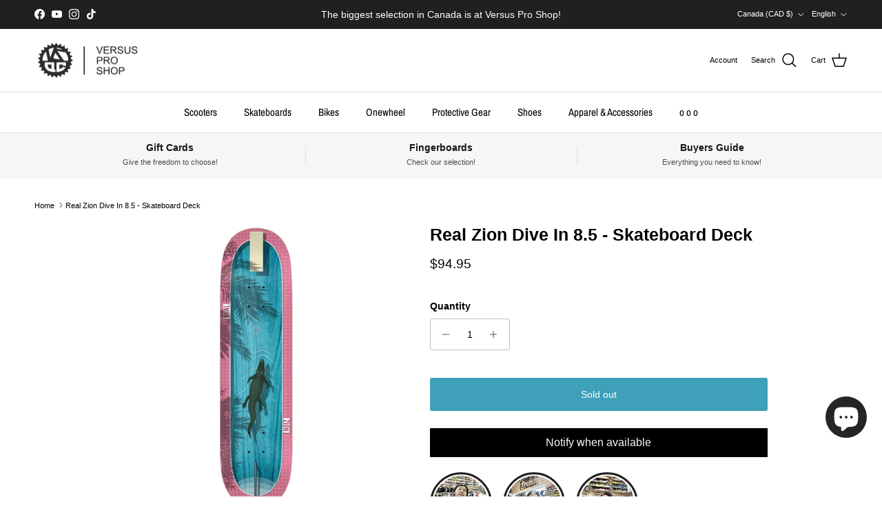

--- FILE ---
content_type: application/javascript; charset=utf-8
request_url: https://player.vidjet.io/js/chunk-636d8866.ddafddd5.js
body_size: 845
content:
(window["webpackJsonp"]=window["webpackJsonp"]||[]).push([["chunk-636d8866"],{"95d2":function(t,a,o){var e=o("24fb");a=e(!1),a.push([t.i,"svg[data-v-4a10b98a]{width:100%;height:auto}",""]),t.exports=a},a2a6:function(t,a,o){"use strict";o("ccb2")},ccb2:function(t,a,o){var e=o("95d2");e.__esModule&&(e=e.default),"string"===typeof e&&(e=[[t.i,e,""]]),e.locals&&(t.exports=e.locals);var r=o("499e").default;r("5f0d872c",e,!0,{sourceMap:!1,shadowMode:!1})},d4aa:function(t,a,o){"use strict";o.r(a);var e=function(){var t=this,a=t._self._c;return a("svg",{attrs:{xmlns:"http://www.w3.org/2000/svg","xmlns:xlink":"http://www.w3.org/1999/xlink",id:"body_1",viewBox:"0 0 450 360",width:"100%",height:"100%"}},[a("g",[a("path",{staticClass:"play-icon",style:{opacity:t.opacity},attrs:{d:"M0 20C 0 8.954305 8.954305 0 20 0L20 0L430 0C 441.0457 0 450 8.954305 450 20L450 20L450 340C 450 351.0457 441.0457 360 430 360L430 360L20 360C 8.954305 360 0 351.0457 0 340L0 340L0 20z",stroke:"none",fill:t.secondaryColor,"fill-rule":"nonzero"}}),a("path",{staticClass:"play-icon",attrs:{d:"M309.383 173.741C 314.206 176.523 314.206 183.477 309.383 186.259L309.383 186.259L172.85 265.021C 168.028 267.803 162 264.325 162 258.762L162 258.762L162 101.238C 162 95.6745 168.028 92.1972 172.85 94.9791L172.85 94.9791L309.383 173.741z",stroke:"none",fill:t.color,"fill-rule":"nonzero"}})])])},r=[],l={name:"PlayMinimal",props:{color:{type:String,required:!0},secondaryColor:{type:String,required:!0},opacity:{type:Number,default:1}}},n=l,s=(o("a2a6"),o("2877")),i=Object(s["a"])(n,e,r,!1,null,"4a10b98a",null);a["default"]=i.exports}}]);
//# sourceMappingURL=chunk-636d8866.ddafddd5.js.map